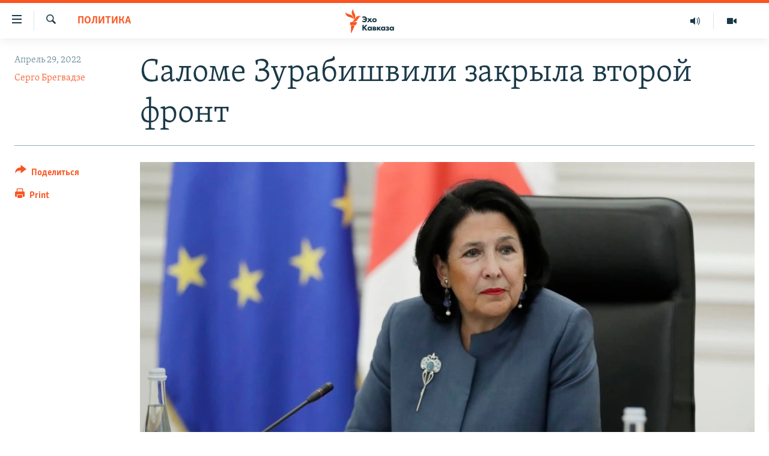

--- FILE ---
content_type: text/html; charset=utf-8
request_url: https://www.ekhokavkaza.com/a/31827413.html
body_size: 16046
content:

<!DOCTYPE html>
<html lang="ru" dir="ltr" class="no-js">
<head>
<link href="/Content/responsive/RFE/ru-GE/RFE-ru-GE.css?&amp;av=0.0.0.0&amp;cb=370" rel="stylesheet"/>
<script src="https://tags.ekhokavkaza.com/rferl-pangea/prod/utag.sync.js"></script> <script type='text/javascript' src='https://www.youtube.com/iframe_api' async></script>
<script type="text/javascript">
//a general 'js' detection, must be on top level in <head>, due to CSS performance
document.documentElement.className = "js";
var cacheBuster = "370";
var appBaseUrl = "/";
var imgEnhancerBreakpoints = [0, 144, 256, 408, 650, 1023, 1597];
var isLoggingEnabled = false;
var isPreviewPage = false;
var isLivePreviewPage = false;
if (!isPreviewPage) {
window.RFE = window.RFE || {};
window.RFE.cacheEnabledByParam = window.location.href.indexOf('nocache=1') === -1;
const url = new URL(window.location.href);
const params = new URLSearchParams(url.search);
// Remove the 'nocache' parameter
params.delete('nocache');
// Update the URL without the 'nocache' parameter
url.search = params.toString();
window.history.replaceState(null, '', url.toString());
} else {
window.addEventListener('load', function() {
const links = window.document.links;
for (let i = 0; i < links.length; i++) {
links[i].href = '#';
links[i].target = '_self';
}
})
}
var pwaEnabled = false;
var swCacheDisabled;
</script>
<meta charset="utf-8" />
<title>Саломе Зурабишвили закрыла второй фронт</title>
<meta name="description" content="&#171;Партия войны&#187; против &#171;русской партии&#187; – власть и оппозиция в Грузии обмениваются взаимными обвинениями. Президент Саломе Зурабишвили призвала стороны отказаться от подобной риторики, которая может пагубно сказаться на репутации государства.
Словосочетание &#171;Партия войны&#187; представители власти..." />
<meta name="keywords" content="Политика, Тбилиси" />
<meta name="viewport" content="width=device-width, initial-scale=1.0" />
<meta http-equiv="X-UA-Compatible" content="IE=edge" />
<meta name="robots" content="max-image-preview:large"><meta property="fb:pages" content="136623139697269" />
<link href="https://www.ekhokavkaza.com/a/31827413.html" rel="canonical" />
<meta name="apple-mobile-web-app-title" content="RFE/RL" />
<meta name="apple-mobile-web-app-status-bar-style" content="black" />
<meta name="apple-itunes-app" content="app-id=475986784, app-argument=//31827413.ltr" />
<meta content="Саломе Зурабишвили закрыла второй фронт" property="og:title" />
<meta content="«Партия войны» против «русской партии» – власть и оппозиция в Грузии обмениваются взаимными обвинениями. Президент Саломе Зурабишвили призвала стороны отказаться от подобной риторики, которая может пагубно сказаться на репутации государства.
Словосочетание «Партия войны» представители власти..." property="og:description" />
<meta content="article" property="og:type" />
<meta content="https://www.ekhokavkaza.com/a/31827413.html" property="og:url" />
<meta content="Эхо Кавказа" property="og:site_name" />
<meta content="https://www.facebook.com/ekhokavkaza" property="article:publisher" />
<meta content="https://gdb.rferl.org/035d0000-0aff-0242-6b1a-08da1ca0860b_cx0_cy17_cw0_w1200_h630.jpg" property="og:image" />
<meta content="1200" property="og:image:width" />
<meta content="630" property="og:image:height" />
<meta content="1577665332473510" property="fb:app_id" />
<meta content="Серго Брегвадзе" name="Author" />
<meta content="summary_large_image" name="twitter:card" />
<meta content="@ekhokavkaza" name="twitter:site" />
<meta content="https://gdb.rferl.org/035d0000-0aff-0242-6b1a-08da1ca0860b_cx0_cy17_cw0_w1200_h630.jpg" name="twitter:image" />
<meta content="Саломе Зурабишвили закрыла второй фронт" name="twitter:title" />
<meta content="«Партия войны» против «русской партии» – власть и оппозиция в Грузии обмениваются взаимными обвинениями. Президент Саломе Зурабишвили призвала стороны отказаться от подобной риторики, которая может пагубно сказаться на репутации государства.
Словосочетание «Партия войны» представители власти..." name="twitter:description" />
<link rel="amphtml" href="https://www.ekhokavkaza.com/amp/31827413.html" />
<script type="application/ld+json">{"articleSection":"Политика","isAccessibleForFree":true,"headline":"Саломе Зурабишвили закрыла второй фронт","inLanguage":"ru-GE","keywords":"Политика, Тбилиси","author":{"@type":"Person","url":"https://www.ekhokavkaza.com/author/серго-брегвадзе/umj_qr","description":"","image":{"@type":"ImageObject","url":"https://gdb.rferl.org/a7fbaca1-f91c-46fc-9473-ca8f28fedbb0.jpg"},"name":"Серго Брегвадзе"},"datePublished":"2022-04-29 15:16:58Z","dateModified":"2022-04-29 15:16:58Z","publisher":{"logo":{"width":512,"height":220,"@type":"ImageObject","url":"https://www.ekhokavkaza.com/Content/responsive/RFE/ru-GE/img/logo.png"},"@type":"NewsMediaOrganization","url":"https://www.ekhokavkaza.com","sameAs":["https://facebook.com/ekhokavkaza","https://twitter.com/ekhokavkaza","https://www.youtube.com/channel/UCFV9RoQ52yi6ls3_nIsYb-g","https://www.instagram.com/ekho_kavkaza/","https://t.me/ekho_kavkaza"],"name":"Эхо Кавказа","alternateName":""},"@context":"https://schema.org","@type":"NewsArticle","mainEntityOfPage":"https://www.ekhokavkaza.com/a/31827413.html","url":"https://www.ekhokavkaza.com/a/31827413.html","description":"«Партия войны» против «русской партии» – власть и оппозиция в Грузии обмениваются взаимными обвинениями. Президент Саломе Зурабишвили призвала стороны отказаться от подобной риторики, которая может пагубно сказаться на репутации государства.\r\n Словосочетание «Партия войны» представители власти...","image":{"width":1080,"height":608,"@type":"ImageObject","url":"https://gdb.rferl.org/035d0000-0aff-0242-6b1a-08da1ca0860b_cx0_cy17_cw0_w1080_h608.jpg"},"name":"Саломе Зурабишвили закрыла второй фронт"}</script>
<script src="/Scripts/responsive/infographics.b?v=dVbZ-Cza7s4UoO3BqYSZdbxQZVF4BOLP5EfYDs4kqEo1&amp;av=0.0.0.0&amp;cb=370"></script>
<script src="/Scripts/responsive/loader.b?v=Q26XNwrL6vJYKjqFQRDnx01Lk2pi1mRsuLEaVKMsvpA1&amp;av=0.0.0.0&amp;cb=370"></script>
<link rel="icon" type="image/svg+xml" href="/Content/responsive/RFE/img/webApp/favicon.svg" />
<link rel="alternate icon" href="/Content/responsive/RFE/img/webApp/favicon.ico" />
<link rel="mask-icon" color="#ea6903" href="/Content/responsive/RFE/img/webApp/favicon_safari.svg" />
<link rel="apple-touch-icon" sizes="152x152" href="/Content/responsive/RFE/img/webApp/ico-152x152.png" />
<link rel="apple-touch-icon" sizes="144x144" href="/Content/responsive/RFE/img/webApp/ico-144x144.png" />
<link rel="apple-touch-icon" sizes="114x114" href="/Content/responsive/RFE/img/webApp/ico-114x114.png" />
<link rel="apple-touch-icon" sizes="72x72" href="/Content/responsive/RFE/img/webApp/ico-72x72.png" />
<link rel="apple-touch-icon-precomposed" href="/Content/responsive/RFE/img/webApp/ico-57x57.png" />
<link rel="icon" sizes="192x192" href="/Content/responsive/RFE/img/webApp/ico-192x192.png" />
<link rel="icon" sizes="128x128" href="/Content/responsive/RFE/img/webApp/ico-128x128.png" />
<meta name="msapplication-TileColor" content="#ffffff" />
<meta name="msapplication-TileImage" content="/Content/responsive/RFE/img/webApp/ico-144x144.png" />
<link rel="preload" href="/Content/responsive/fonts/Skolar-Lt_Cyrl_v2.4.woff" type="font/woff" as="font" crossorigin="anonymous" />
<link rel="alternate" type="application/rss+xml" title="RFE/RL - Top Stories [RSS]" href="/api/" />
<link rel="sitemap" type="application/rss+xml" href="/sitemap.xml" />
</head>
<body class=" nav-no-loaded cc_theme pg-article print-lay-article js-category-to-nav nojs-images ">
<script type="text/javascript" >
var analyticsData = {url:"https://www.ekhokavkaza.com/a/31827413.html",property_id:"436",article_uid:"31827413",page_title:"Саломе Зурабишвили закрыла второй фронт",page_type:"article",content_type:"article",subcontent_type:"article",last_modified:"2022-04-29 15:16:58Z",pub_datetime:"2022-04-29 15:16:58Z",pub_year:"2022",pub_month:"04",pub_day:"29",pub_hour:"15",pub_weekday:"Friday",section:"политика",english_section:"politics",byline:"Серго Брегвадзе",categories:"politics,tbilisi",domain:"www.ekhokavkaza.com",language:"Russian",language_service:"Ekho Kavkaza",platform:"web",copied:"no",copied_article:"",copied_title:"",runs_js:"Yes",cms_release:"8.44.0.0.370",enviro_type:"prod",slug:"",entity:"RFE",short_language_service:"GEO",platform_short:"W",page_name:"Саломе Зурабишвили закрыла второй фронт"};
</script>
<noscript><iframe src="https://www.googletagmanager.com/ns.html?id=GTM-WXZBPZ" height="0" width="0" style="display:none;visibility:hidden"></iframe></noscript><script type="text/javascript" data-cookiecategory="analytics">
var gtmEventObject = Object.assign({}, analyticsData, {event: 'page_meta_ready'});window.dataLayer = window.dataLayer || [];window.dataLayer.push(gtmEventObject);
if (top.location === self.location) { //if not inside of an IFrame
var renderGtm = "true";
if (renderGtm === "true") {
(function(w,d,s,l,i){w[l]=w[l]||[];w[l].push({'gtm.start':new Date().getTime(),event:'gtm.js'});var f=d.getElementsByTagName(s)[0],j=d.createElement(s),dl=l!='dataLayer'?'&l='+l:'';j.async=true;j.src='//www.googletagmanager.com/gtm.js?id='+i+dl;f.parentNode.insertBefore(j,f);})(window,document,'script','dataLayer','GTM-WXZBPZ');
}
}
</script>
<!--Analytics tag js version start-->
<script type="text/javascript" data-cookiecategory="analytics">
var utag_data = Object.assign({}, analyticsData, {});
if(typeof(TealiumTagFrom)==='function' && typeof(TealiumTagSearchKeyword)==='function') {
var utag_from=TealiumTagFrom();var utag_searchKeyword=TealiumTagSearchKeyword();
if(utag_searchKeyword!=null && utag_searchKeyword!=='' && utag_data["search_keyword"]==null) utag_data["search_keyword"]=utag_searchKeyword;if(utag_from!=null && utag_from!=='') utag_data["from"]=TealiumTagFrom();}
if(window.top!== window.self&&utag_data.page_type==="snippet"){utag_data.page_type = 'iframe';}
try{if(window.top!==window.self&&window.self.location.hostname===window.top.location.hostname){utag_data.platform = 'self-embed';utag_data.platform_short = 'se';}}catch(e){if(window.top!==window.self&&window.self.location.search.includes("platformType=self-embed")){utag_data.platform = 'cross-promo';utag_data.platform_short = 'cp';}}
(function(a,b,c,d){ a="https://tags.ekhokavkaza.com/rferl-pangea/prod/utag.js"; b=document;c="script";d=b.createElement(c);d.src=a;d.type="text/java"+c;d.async=true; a=b.getElementsByTagName(c)[0];a.parentNode.insertBefore(d,a); })();
</script>
<!--Analytics tag js version end-->
<!-- Analytics tag management NoScript -->
<noscript>
<img style="position: absolute; border: none;" src="https://ssc.ekhokavkaza.com/b/ss/bbgprod,bbgentityrferl/1/G.4--NS/2059186402?pageName=rfe%3ageo%3aw%3aarticle%3a%d0%a1%d0%b0%d0%bb%d0%be%d0%bc%d0%b5%20%d0%97%d1%83%d1%80%d0%b0%d0%b1%d0%b8%d1%88%d0%b2%d0%b8%d0%bb%d0%b8%20%d0%b7%d0%b0%d0%ba%d1%80%d1%8b%d0%bb%d0%b0%20%d0%b2%d1%82%d0%be%d1%80%d0%be%d0%b9%20%d1%84%d1%80%d0%be%d0%bd%d1%82&amp;c6=%d0%a1%d0%b0%d0%bb%d0%be%d0%bc%d0%b5%20%d0%97%d1%83%d1%80%d0%b0%d0%b1%d0%b8%d1%88%d0%b2%d0%b8%d0%bb%d0%b8%20%d0%b7%d0%b0%d0%ba%d1%80%d1%8b%d0%bb%d0%b0%20%d0%b2%d1%82%d0%be%d1%80%d0%be%d0%b9%20%d1%84%d1%80%d0%be%d0%bd%d1%82&amp;v36=8.44.0.0.370&amp;v6=D=c6&amp;g=https%3a%2f%2fwww.ekhokavkaza.com%2fa%2f31827413.html&amp;c1=D=g&amp;v1=D=g&amp;events=event1,event52&amp;c16=ekho%20kavkaza&amp;v16=D=c16&amp;c5=politics&amp;v5=D=c5&amp;ch=%d0%9f%d0%be%d0%bb%d0%b8%d1%82%d0%b8%d0%ba%d0%b0&amp;c15=russian&amp;v15=D=c15&amp;c4=article&amp;v4=D=c4&amp;c14=31827413&amp;v14=D=c14&amp;v20=no&amp;c17=web&amp;v17=D=c17&amp;mcorgid=518abc7455e462b97f000101%40adobeorg&amp;server=www.ekhokavkaza.com&amp;pageType=D=c4&amp;ns=bbg&amp;v29=D=server&amp;v25=rfe&amp;v30=436&amp;v105=D=User-Agent " alt="analytics" width="1" height="1" /></noscript>
<!-- End of Analytics tag management NoScript -->
<!--*** Accessibility links - For ScreenReaders only ***-->
<section>
<div class="sr-only">
<h2>Accessibility links</h2>
<ul>
<li><a href="#content" data-disable-smooth-scroll="1">Вернуться к основному содержанию</a></li>
<li><a href="#navigation" data-disable-smooth-scroll="1">Вернутся к главной навигации</a></li>
<li><a href="#txtHeaderSearch" data-disable-smooth-scroll="1">Вернутся к поиску</a></li>
</ul>
</div>
</section>
<div dir="ltr">
<div id="page">
<aside>
<div class="c-lightbox overlay-modal">
<div class="c-lightbox__intro">
<h2 class="c-lightbox__intro-title"></h2>
<button class="btn btn--rounded c-lightbox__btn c-lightbox__intro-next" title="Следующий">
<span class="ico ico--rounded ico-chevron-forward"></span>
<span class="sr-only">Следующий</span>
</button>
</div>
<div class="c-lightbox__nav">
<button class="btn btn--rounded c-lightbox__btn c-lightbox__btn--close" title="Закрыть">
<span class="ico ico--rounded ico-close"></span>
<span class="sr-only">Закрыть</span>
</button>
<button class="btn btn--rounded c-lightbox__btn c-lightbox__btn--prev" title="Предыдущий">
<span class="ico ico--rounded ico-chevron-backward"></span>
<span class="sr-only">Предыдущий</span>
</button>
<button class="btn btn--rounded c-lightbox__btn c-lightbox__btn--next" title="Следующий">
<span class="ico ico--rounded ico-chevron-forward"></span>
<span class="sr-only">Следующий</span>
</button>
</div>
<div class="c-lightbox__content-wrap">
<figure class="c-lightbox__content">
<span class="c-spinner c-spinner--lightbox">
<img src="/Content/responsive/img/player-spinner.png"
alt="please wait"
title="please wait" />
</span>
<div class="c-lightbox__img">
<div class="thumb">
<img src="" alt="" />
</div>
</div>
<figcaption>
<div class="c-lightbox__info c-lightbox__info--foot">
<span class="c-lightbox__counter"></span>
<span class="caption c-lightbox__caption"></span>
</div>
</figcaption>
</figure>
</div>
<div class="hidden">
<div class="content-advisory__box content-advisory__box--lightbox">
<span class="content-advisory__box-text">This image contains sensitive content which some people may find offensive or disturbing.</span>
<button class="btn btn--transparent content-advisory__box-btn m-t-md" value="text" type="button">
<span class="btn__text">
Click to reveal
</span>
</button>
</div>
</div>
</div>
<div class="print-dialogue">
<div class="container">
<h3 class="print-dialogue__title section-head">Print Options:</h3>
<div class="print-dialogue__opts">
<ul class="print-dialogue__opt-group">
<li class="form__group form__group--checkbox">
<input class="form__check " id="checkboxImages" name="checkboxImages" type="checkbox" checked="checked" />
<label for="checkboxImages" class="form__label m-t-md">Images</label>
</li>
<li class="form__group form__group--checkbox">
<input class="form__check " id="checkboxMultimedia" name="checkboxMultimedia" type="checkbox" checked="checked" />
<label for="checkboxMultimedia" class="form__label m-t-md">Multimedia</label>
</li>
</ul>
<ul class="print-dialogue__opt-group">
<li class="form__group form__group--checkbox">
<input class="form__check " id="checkboxEmbedded" name="checkboxEmbedded" type="checkbox" checked="checked" />
<label for="checkboxEmbedded" class="form__label m-t-md">Embedded Content</label>
</li>
<li class="hidden">
<input class="form__check " id="checkboxComments" name="checkboxComments" type="checkbox" />
<label for="checkboxComments" class="form__label m-t-md"> Comments</label>
</li>
</ul>
</div>
<div class="print-dialogue__buttons">
<button class="btn btn--secondary close-button" type="button" title="Cancel">
<span class="btn__text ">Cancel</span>
</button>
<button class="btn btn-cust-print m-l-sm" type="button" title="Print">
<span class="btn__text ">Print</span>
</button>
</div>
</div>
</div>
<div class="ctc-message pos-fix">
<div class="ctc-message__inner">Link has been copied to clipboard</div>
</div>
</aside>
<div class="hdr-20 hdr-20--big">
<div class="hdr-20__inner">
<div class="hdr-20__max pos-rel">
<div class="hdr-20__side hdr-20__side--primary d-flex">
<label data-for="main-menu-ctrl" data-switcher-trigger="true" data-switch-target="main-menu-ctrl" class="burger hdr-trigger pos-rel trans-trigger" data-trans-evt="click" data-trans-id="menu">
<span class="ico ico-close hdr-trigger__ico hdr-trigger__ico--close burger__ico burger__ico--close"></span>
<span class="ico ico-menu hdr-trigger__ico hdr-trigger__ico--open burger__ico burger__ico--open"></span>
</label>
<div class="menu-pnl pos-fix trans-target" data-switch-target="main-menu-ctrl" data-trans-id="menu">
<div class="menu-pnl__inner">
<nav class="main-nav menu-pnl__item menu-pnl__item--first">
<ul class="main-nav__list accordeon" data-analytics-tales="false" data-promo-name="link" data-location-name="nav,secnav">
<li class="main-nav__item">
<a class="main-nav__item-name main-nav__item-name--link" href="/z/2759" title="Новости" data-item-name="news" >Новости</a>
</li>
<li class="main-nav__item">
<a class="main-nav__item-name main-nav__item-name--link" href="/z/3207" title="Тбилиси" data-item-name="Tbilisi" >Тбилиси</a>
</li>
<li class="main-nav__item">
<a class="main-nav__item-name main-nav__item-name--link" href="/z/3211" title="Сухуми" data-item-name="Sukhumi" >Сухуми</a>
</li>
<li class="main-nav__item">
<a class="main-nav__item-name main-nav__item-name--link" href="/z/3212" title="Цхинвали" data-item-name="Tshkinvali" >Цхинвали</a>
</li>
<li class="main-nav__item accordeon__item" data-switch-target="menu-item-702">
<label class="main-nav__item-name main-nav__item-name--label accordeon__control-label" data-switcher-trigger="true" data-for="menu-item-702">
Весь Кавказ
<span class="ico ico-chevron-down main-nav__chev"></span>
</label>
<div class="main-nav__sub-list">
<a class="main-nav__item-name main-nav__item-name--link main-nav__item-name--sub" href="/z/3479" title="Северный Кавказ" data-item-name="north_caucasus" >Северный Кавказ</a>
<a class="main-nav__item-name main-nav__item-name--link main-nav__item-name--sub" href="/z/3709" title="Армения" data-item-name="armenia" >Армения</a>
<a class="main-nav__item-name main-nav__item-name--link main-nav__item-name--sub" href="/z/3710" title="Азербайджан" data-item-name="azerbaijan" >Азербайджан</a>
</div>
</li>
<li class="main-nav__item accordeon__item" data-switch-target="menu-item-1152">
<label class="main-nav__item-name main-nav__item-name--label accordeon__control-label" data-switcher-trigger="true" data-for="menu-item-1152">
Темы
<span class="ico ico-chevron-down main-nav__chev"></span>
</label>
<div class="main-nav__sub-list">
<a class="main-nav__item-name main-nav__item-name--link main-nav__item-name--sub" href="/z/2760" title="Политика" data-item-name="politics" >Политика</a>
<a class="main-nav__item-name main-nav__item-name--link main-nav__item-name--sub" href="/z/2763" title="Экономика" data-item-name="economics" >Экономика</a>
<a class="main-nav__item-name main-nav__item-name--link main-nav__item-name--sub" href="/z/2766" title="Общество" data-item-name="society" >Общество</a>
<a class="main-nav__item-name main-nav__item-name--link main-nav__item-name--sub" href="/z/2769" title="Культура" data-item-name="culture" >Культура</a>
<a class="main-nav__item-name main-nav__item-name--link main-nav__item-name--sub" href="/z/3312" title="Спорт" data-item-name="sports" >Спорт</a>
<a class="main-nav__item-name main-nav__item-name--link main-nav__item-name--sub" href="/z/2780" title="Мир" data-item-name="world" >Мир</a>
</div>
</li>
<li class="main-nav__item accordeon__item" data-switch-target="menu-item-701">
<label class="main-nav__item-name main-nav__item-name--label accordeon__control-label" data-switcher-trigger="true" data-for="menu-item-701">
Рубрики
<span class="ico ico-chevron-down main-nav__chev"></span>
</label>
<div class="main-nav__sub-list">
<a class="main-nav__item-name main-nav__item-name--link main-nav__item-name--sub" href="/z/2746" title="Некруглый стол" data-item-name="roundtable_discussion" >Некруглый стол</a>
<a class="main-nav__item-name main-nav__item-name--link main-nav__item-name--sub" href="/z/2752" title="Гость недели" data-item-name="interview_of_the_week" >Гость недели</a>
<a class="main-nav__item-name main-nav__item-name--link main-nav__item-name--sub" href="/z/2739" title="Позиция" data-item-name="experts_commenting" >Позиция</a>
<a class="main-nav__item-name main-nav__item-name--link main-nav__item-name--sub" href="/z/3240" title="Блоги" data-item-name="blogs" >Блоги</a>
<a class="main-nav__item-name main-nav__item-name--link main-nav__item-name--sub" href="/z/2738" title="Голоса" data-item-name="vox_pop" >Голоса</a>
<a class="main-nav__item-name main-nav__item-name--link main-nav__item-name--sub" href="/z/2772" title="Читаем прессу" data-item-name="press" >Читаем прессу</a>
</div>
</li>
<li class="main-nav__item accordeon__item" data-switch-target="menu-item-700">
<label class="main-nav__item-name main-nav__item-name--label accordeon__control-label" data-switcher-trigger="true" data-for="menu-item-700">
Мультимедиа
<span class="ico ico-chevron-down main-nav__chev"></span>
</label>
<div class="main-nav__sub-list">
<a class="main-nav__item-name main-nav__item-name--link main-nav__item-name--sub" href="/z/3706" title="Видео" data-item-name="ekho_kavkaza_video" >Видео</a>
<a class="main-nav__item-name main-nav__item-name--link main-nav__item-name--sub" href="/z/15785" title="Фото" data-item-name="foto_ekho" >Фото</a>
</div>
</li>
<li class="main-nav__item accordeon__item" data-switch-target="menu-item-3452">
<label class="main-nav__item-name main-nav__item-name--label accordeon__control-label" data-switcher-trigger="true" data-for="menu-item-3452">
Аудио
<span class="ico ico-chevron-down main-nav__chev"></span>
</label>
<div class="main-nav__sub-list">
<a class="main-nav__item-name main-nav__item-name--link main-nav__item-name--sub" href="/p/10070.html" title="Подкасты" data-item-name="Podcast studio" >Подкасты</a>
<a class="main-nav__item-name main-nav__item-name--link main-nav__item-name--sub" href="/z/2737" title="Архив радиопрограммы" data-item-name="radioprograms" >Архив радиопрограммы</a>
</div>
</li>
</ul>
</nav>
<div class="menu-pnl__item menu-pnl__item--social">
<h5 class="menu-pnl__sub-head">Присоединяйтесь!</h5>
<a href="https://facebook.com/ekhokavkaza" title="Мы в Facebook" data-analytics-text="follow_on_facebook" class="btn btn--rounded btn--social-inverted menu-pnl__btn js-social-btn btn-facebook" target="_blank" rel="noopener">
<span class="ico ico-facebook-alt ico--rounded"></span>
</a>
<a href="https://twitter.com/ekhokavkaza" title="Мы в Twitter" data-analytics-text="follow_on_twitter" class="btn btn--rounded btn--social-inverted menu-pnl__btn js-social-btn btn-twitter" target="_blank" rel="noopener">
<span class="ico ico-twitter ico--rounded"></span>
</a>
<a href="https://www.youtube.com/channel/UCFV9RoQ52yi6ls3_nIsYb-g" title="Присоединяйтесь в Youtube" data-analytics-text="follow_on_youtube" class="btn btn--rounded btn--social-inverted menu-pnl__btn js-social-btn btn-youtube" target="_blank" rel="noopener">
<span class="ico ico-youtube ico--rounded"></span>
</a>
<a href="https://www.instagram.com/ekho_kavkaza/" title="Подписаться в Instagram" data-analytics-text="follow_on_instagram" class="btn btn--rounded btn--social-inverted menu-pnl__btn js-social-btn btn-instagram" target="_blank" rel="noopener">
<span class="ico ico-instagram ico--rounded"></span>
</a>
<a href="https://t.me/ekho_kavkaza" title="Мы в Telegram" data-analytics-text="follow_on_telegram" class="btn btn--rounded btn--social-inverted menu-pnl__btn js-social-btn btn-telegram" target="_blank" rel="noopener">
<span class="ico ico-telegram ico--rounded"></span>
</a>
</div>
<div class="menu-pnl__item">
<a href="/navigation/allsites" class="menu-pnl__item-link">
<span class="ico ico-languages "></span>
Все сайты РСЕ/РС
</a>
</div>
</div>
</div>
<label data-for="top-search-ctrl" data-switcher-trigger="true" data-switch-target="top-search-ctrl" class="top-srch-trigger hdr-trigger">
<span class="ico ico-close hdr-trigger__ico hdr-trigger__ico--close top-srch-trigger__ico top-srch-trigger__ico--close"></span>
<span class="ico ico-search hdr-trigger__ico hdr-trigger__ico--open top-srch-trigger__ico top-srch-trigger__ico--open"></span>
</label>
<div class="srch-top srch-top--in-header" data-switch-target="top-search-ctrl">
<div class="container">
<form action="/s" class="srch-top__form srch-top__form--in-header" id="form-topSearchHeader" method="get" role="search"><label for="txtHeaderSearch" class="sr-only">Искать</label>
<input type="text" id="txtHeaderSearch" name="k" placeholder="искать текст ..." accesskey="s" value="" class="srch-top__input analyticstag-event" onkeydown="if (event.keyCode === 13) { FireAnalyticsTagEventOnSearch('search', $dom.get('#txtHeaderSearch')[0].value) }" />
<button title="Искать" type="submit" class="btn btn--top-srch analyticstag-event" onclick="FireAnalyticsTagEventOnSearch('search', $dom.get('#txtHeaderSearch')[0].value) ">
<span class="ico ico-search"></span>
</button></form>
</div>
</div>
<a href="/" class="main-logo-link">
<img src="/Content/responsive/RFE/ru-GE/img/logo-compact.svg" class="main-logo main-logo--comp" alt="site logo">
<img src="/Content/responsive/RFE/ru-GE/img/logo.svg" class="main-logo main-logo--big" alt="site logo">
</a>
</div>
<div class="hdr-20__side hdr-20__side--secondary d-flex">
<a href="/z/3706" title="Видео" class="hdr-20__secondary-item" data-item-name="video">
<span class="ico ico-video hdr-20__secondary-icon"></span>
</a>
<a href="https://www.ekhokavkaza.com/all-audio" title="Радио" class="hdr-20__secondary-item" data-item-name="audio">
<span class="ico ico-audio hdr-20__secondary-icon"></span>
</a>
<a href="/s" title="Искать" class="hdr-20__secondary-item hdr-20__secondary-item--search" data-item-name="search">
<span class="ico ico-search hdr-20__secondary-icon hdr-20__secondary-icon--search"></span>
</a>
<div class="srch-bottom">
<form action="/s" class="srch-bottom__form d-flex" id="form-bottomSearch" method="get" role="search"><label for="txtSearch" class="sr-only">Искать</label>
<input type="search" id="txtSearch" name="k" placeholder="искать текст ..." accesskey="s" value="" class="srch-bottom__input analyticstag-event" onkeydown="if (event.keyCode === 13) { FireAnalyticsTagEventOnSearch('search', $dom.get('#txtSearch')[0].value) }" />
<button title="Искать" type="submit" class="btn btn--bottom-srch analyticstag-event" onclick="FireAnalyticsTagEventOnSearch('search', $dom.get('#txtSearch')[0].value) ">
<span class="ico ico-search"></span>
</button></form>
</div>
</div>
<img src="/Content/responsive/RFE/ru-GE/img/logo-print.gif" class="logo-print" alt="site logo">
<img src="/Content/responsive/RFE/ru-GE/img/logo-print_color.png" class="logo-print logo-print--color" alt="site logo">
</div>
</div>
</div>
<script>
if (document.body.className.indexOf('pg-home') > -1) {
var nav2In = document.querySelector('.hdr-20__inner');
var nav2Sec = document.querySelector('.hdr-20__side--secondary');
var secStyle = window.getComputedStyle(nav2Sec);
if (nav2In && window.pageYOffset < 150 && secStyle['position'] !== 'fixed') {
nav2In.classList.add('hdr-20__inner--big')
}
}
</script>
<div class="c-hlights c-hlights--breaking c-hlights--no-item" data-hlight-display="mobile,desktop">
<div class="c-hlights__wrap container p-0">
<div class="c-hlights__nav">
<a role="button" href="#" title="Предыдущий">
<span class="ico ico-chevron-backward m-0"></span>
<span class="sr-only">Предыдущий</span>
</a>
<a role="button" href="#" title="Следующий">
<span class="ico ico-chevron-forward m-0"></span>
<span class="sr-only">Следующий</span>
</a>
</div>
<span class="c-hlights__label">
<span class="">Breaking News</span>
<span class="switcher-trigger">
<label data-for="more-less-1" data-switcher-trigger="true" class="switcher-trigger__label switcher-trigger__label--more p-b-0" title="Показать больше">
<span class="ico ico-chevron-down"></span>
</label>
<label data-for="more-less-1" data-switcher-trigger="true" class="switcher-trigger__label switcher-trigger__label--less p-b-0" title="Свернуть">
<span class="ico ico-chevron-up"></span>
</label>
</span>
</span>
<ul class="c-hlights__items switcher-target" data-switch-target="more-less-1">
</ul>
</div>
</div> <div id="content">
<main class="container">
<div class="hdr-container">
<div class="row">
<div class="col-category col-xs-12 col-md-2 pull-left"> <div class="category js-category">
<a class="" href="/z/2760">Политика</a> </div>
</div><div class="col-title col-xs-12 col-md-10 pull-right"> <h1 class="title pg-title">
Саломе Зурабишвили закрыла второй фронт
</h1>
</div><div class="col-publishing-details col-xs-12 col-sm-12 col-md-2 pull-left"> <div class="publishing-details ">
<div class="published">
<span class="date" >
<time pubdate="pubdate" datetime="2022-04-29T19:16:58+04:00">
Апрель 29, 2022
</time>
</span>
</div>
<div class="links">
<ul class="links__list links__list--column">
<li class="links__item">
<a class="links__item-link" href="/author/серго-брегвадзе/umj_qr" title="Серго Брегвадзе">Серго Брегвадзе</a>
</li>
</ul>
</div>
</div>
</div><div class="col-lg-12 separator"> <div class="separator">
<hr class="title-line" />
</div>
</div><div class="col-multimedia col-xs-12 col-md-10 pull-right"> <div class="cover-media">
<figure class="media-image js-media-expand">
<div class="img-wrap">
<div class="thumb thumb16_9">
<img src="https://gdb.rferl.org/035d0000-0aff-0242-6b1a-08da1ca0860b_cx0_cy17_cw0_w250_r1_s.jpg" alt="Саломе Зурабишвили" />
</div>
</div>
<figcaption>
<span class="caption">Саломе Зурабишвили</span>
</figcaption>
</figure>
</div>
</div><div class="col-xs-12 col-md-2 pull-left article-share pos-rel"> <div class="share--box">
<div class="sticky-share-container" style="display:none">
<div class="container">
<a href="https://www.ekhokavkaza.com" id="logo-sticky-share">&nbsp;</a>
<div class="pg-title pg-title--sticky-share">
Саломе Зурабишвили закрыла второй фронт
</div>
<div class="sticked-nav-actions">
<!--This part is for sticky navigation display-->
<p class="buttons link-content-sharing p-0 ">
<button class="btn btn--link btn-content-sharing p-t-0 " id="btnContentSharing" value="text" role="Button" type="" title="поделиться в других соцсетях">
<span class="ico ico-share ico--l"></span>
<span class="btn__text ">
Поделиться
</span>
</button>
</p>
<aside class="content-sharing js-content-sharing js-content-sharing--apply-sticky content-sharing--sticky"
role="complementary"
data-share-url="https://www.ekhokavkaza.com/a/31827413.html" data-share-title="Саломе Зурабишвили закрыла второй фронт" data-share-text="">
<div class="content-sharing__popover">
<h6 class="content-sharing__title">Поделиться</h6>
<button href="#close" id="btnCloseSharing" class="btn btn--text-like content-sharing__close-btn">
<span class="ico ico-close ico--l"></span>
</button>
<ul class="content-sharing__list">
<li class="content-sharing__item">
<div class="ctc ">
<input type="text" class="ctc__input" readonly="readonly">
<a href="" js-href="https://www.ekhokavkaza.com/a/31827413.html" class="content-sharing__link ctc__button">
<span class="ico ico-copy-link ico--rounded ico--s"></span>
<span class="content-sharing__link-text">копировать ссылку</span>
</a>
</div>
</li>
<li class="content-sharing__item">
<a href="https://facebook.com/sharer.php?u=https%3a%2f%2fwww.ekhokavkaza.com%2fa%2f31827413.html"
data-analytics-text="share_on_facebook"
title="Facebook" target="_blank"
class="content-sharing__link js-social-btn">
<span class="ico ico-facebook ico--rounded ico--s"></span>
<span class="content-sharing__link-text">Facebook</span>
</a>
</li>
<li class="content-sharing__item">
<a href="https://twitter.com/share?url=https%3a%2f%2fwww.ekhokavkaza.com%2fa%2f31827413.html&amp;text=%d0%a1%d0%b0%d0%bb%d0%be%d0%bc%d0%b5+%d0%97%d1%83%d1%80%d0%b0%d0%b1%d0%b8%d1%88%d0%b2%d0%b8%d0%bb%d0%b8+%d0%b7%d0%b0%d0%ba%d1%80%d1%8b%d0%bb%d0%b0+%d0%b2%d1%82%d0%be%d1%80%d0%be%d0%b9+%d1%84%d1%80%d0%be%d0%bd%d1%82"
data-analytics-text="share_on_twitter"
title="X (Twitter)" target="_blank"
class="content-sharing__link js-social-btn">
<span class="ico ico-twitter ico--rounded ico--s"></span>
<span class="content-sharing__link-text">X (Twitter)</span>
</a>
</li>
<li class="content-sharing__item">
<a href="https://telegram.me/share/url?url=https%3a%2f%2fwww.ekhokavkaza.com%2fa%2f31827413.html"
data-analytics-text="share_on_telegram"
title="Telegram" target="_blank"
class="content-sharing__link js-social-btn">
<span class="ico ico-telegram ico--rounded ico--s"></span>
<span class="content-sharing__link-text">Telegram</span>
</a>
</li>
<li class="content-sharing__item visible-xs-inline-block visible-sm-inline-block">
<a href="whatsapp://send?text=https%3a%2f%2fwww.ekhokavkaza.com%2fa%2f31827413.html"
data-analytics-text="share_on_whatsapp"
title="WhatsApp" target="_blank"
class="content-sharing__link js-social-btn">
<span class="ico ico-whatsapp ico--rounded ico--s"></span>
<span class="content-sharing__link-text">WhatsApp</span>
</a>
</li>
<li class="content-sharing__item visible-md-inline-block visible-lg-inline-block">
<a href="https://web.whatsapp.com/send?text=https%3a%2f%2fwww.ekhokavkaza.com%2fa%2f31827413.html"
data-analytics-text="share_on_whatsapp_desktop"
title="WhatsApp" target="_blank"
class="content-sharing__link js-social-btn">
<span class="ico ico-whatsapp ico--rounded ico--s"></span>
<span class="content-sharing__link-text">WhatsApp</span>
</a>
</li>
<li class="content-sharing__item">
<a href="mailto:?body=https%3a%2f%2fwww.ekhokavkaza.com%2fa%2f31827413.html&amp;subject=Саломе Зурабишвили закрыла второй фронт"
title="Email"
class="content-sharing__link ">
<span class="ico ico-email ico--rounded ico--s"></span>
<span class="content-sharing__link-text">Email</span>
</a>
</li>
</ul>
</div>
</aside>
</div>
</div>
</div>
<div class="links">
<p class="buttons link-content-sharing p-0 ">
<button class="btn btn--link btn-content-sharing p-t-0 " id="btnContentSharing" value="text" role="Button" type="" title="поделиться в других соцсетях">
<span class="ico ico-share ico--l"></span>
<span class="btn__text ">
Поделиться
</span>
</button>
</p>
<aside class="content-sharing js-content-sharing " role="complementary"
data-share-url="https://www.ekhokavkaza.com/a/31827413.html" data-share-title="Саломе Зурабишвили закрыла второй фронт" data-share-text="">
<div class="content-sharing__popover">
<h6 class="content-sharing__title">Поделиться</h6>
<button href="#close" id="btnCloseSharing" class="btn btn--text-like content-sharing__close-btn">
<span class="ico ico-close ico--l"></span>
</button>
<ul class="content-sharing__list">
<li class="content-sharing__item">
<div class="ctc ">
<input type="text" class="ctc__input" readonly="readonly">
<a href="" js-href="https://www.ekhokavkaza.com/a/31827413.html" class="content-sharing__link ctc__button">
<span class="ico ico-copy-link ico--rounded ico--l"></span>
<span class="content-sharing__link-text">копировать ссылку</span>
</a>
</div>
</li>
<li class="content-sharing__item">
<a href="https://facebook.com/sharer.php?u=https%3a%2f%2fwww.ekhokavkaza.com%2fa%2f31827413.html"
data-analytics-text="share_on_facebook"
title="Facebook" target="_blank"
class="content-sharing__link js-social-btn">
<span class="ico ico-facebook ico--rounded ico--l"></span>
<span class="content-sharing__link-text">Facebook</span>
</a>
</li>
<li class="content-sharing__item">
<a href="https://twitter.com/share?url=https%3a%2f%2fwww.ekhokavkaza.com%2fa%2f31827413.html&amp;text=%d0%a1%d0%b0%d0%bb%d0%be%d0%bc%d0%b5+%d0%97%d1%83%d1%80%d0%b0%d0%b1%d0%b8%d1%88%d0%b2%d0%b8%d0%bb%d0%b8+%d0%b7%d0%b0%d0%ba%d1%80%d1%8b%d0%bb%d0%b0+%d0%b2%d1%82%d0%be%d1%80%d0%be%d0%b9+%d1%84%d1%80%d0%be%d0%bd%d1%82"
data-analytics-text="share_on_twitter"
title="X (Twitter)" target="_blank"
class="content-sharing__link js-social-btn">
<span class="ico ico-twitter ico--rounded ico--l"></span>
<span class="content-sharing__link-text">X (Twitter)</span>
</a>
</li>
<li class="content-sharing__item">
<a href="https://telegram.me/share/url?url=https%3a%2f%2fwww.ekhokavkaza.com%2fa%2f31827413.html"
data-analytics-text="share_on_telegram"
title="Telegram" target="_blank"
class="content-sharing__link js-social-btn">
<span class="ico ico-telegram ico--rounded ico--l"></span>
<span class="content-sharing__link-text">Telegram</span>
</a>
</li>
<li class="content-sharing__item visible-xs-inline-block visible-sm-inline-block">
<a href="whatsapp://send?text=https%3a%2f%2fwww.ekhokavkaza.com%2fa%2f31827413.html"
data-analytics-text="share_on_whatsapp"
title="WhatsApp" target="_blank"
class="content-sharing__link js-social-btn">
<span class="ico ico-whatsapp ico--rounded ico--l"></span>
<span class="content-sharing__link-text">WhatsApp</span>
</a>
</li>
<li class="content-sharing__item visible-md-inline-block visible-lg-inline-block">
<a href="https://web.whatsapp.com/send?text=https%3a%2f%2fwww.ekhokavkaza.com%2fa%2f31827413.html"
data-analytics-text="share_on_whatsapp_desktop"
title="WhatsApp" target="_blank"
class="content-sharing__link js-social-btn">
<span class="ico ico-whatsapp ico--rounded ico--l"></span>
<span class="content-sharing__link-text">WhatsApp</span>
</a>
</li>
<li class="content-sharing__item">
<a href="mailto:?body=https%3a%2f%2fwww.ekhokavkaza.com%2fa%2f31827413.html&amp;subject=Саломе Зурабишвили закрыла второй фронт"
title="Email"
class="content-sharing__link ">
<span class="ico ico-email ico--rounded ico--l"></span>
<span class="content-sharing__link-text">Email</span>
</a>
</li>
</ul>
</div>
</aside>
<p class="link-print visible-md visible-lg buttons p-0">
<button class="btn btn--link btn-print p-t-0" onclick="if (typeof FireAnalyticsTagEvent === 'function') {FireAnalyticsTagEvent({ on_page_event: 'print_story' });}return false" title="(CTRL+P)">
<span class="ico ico-print"></span>
<span class="btn__text">Print</span>
</button>
</p>
</div>
</div>
</div>
</div>
</div>
<div class="body-container">
<div class="row">
<div class="col-xs-12 col-sm-12 col-md-10 col-lg-10 pull-right">
<div class="row">
<div class="col-xs-12 col-sm-12 col-md-8 col-lg-8 pull-left bottom-offset content-offset">
<div id="article-content" class="content-floated-wrap fb-quotable">
<div class="wsw">
<p><strong>«Партия войны» против «русской партии» – власть и оппозиция в Грузии обмениваются взаимными обвинениями. Президент Саломе Зурабишвили призвала стороны отказаться от подобной риторики, которая может пагубно сказаться на репутации государства.</strong></p>
<p>Словосочетание «Партия войны» представители власти начали употреблять в отношении своих оппонентов несколько недель назад. Особенно часто это определение используют председатель «Грузинской мечты» и премьер-министр, которые «записывают» в члены этой самой «партии войны» всех, кто высказывает хоть малейшее неодобрение каким-либо действиям власти. Так в ее ряды вчера «попала» и омбудсмен Грузии Нино Ломджария из-за своего <strong><a class="wsw__a" href="https://www.ekhokavkaza.com/a/31825704.html" target="_blank">доклада Народного защитника </a></strong>о состоянии здоровья экс-президента Михаила Саакашвили. В документе сказано, что в тюрьме заключенный не получает должной медицинской помощи и его лечение невозможно в таких условиях. Ираклий Кобахидзе заявил по этому поводу, что «всеми, кто требует отпустить Саакашвили, управляет лишь одна цель – ввязать Грузию в военный конфликт». Авторы подобных заявлений, по мнению президента Саломе Зурабишвили, не беспокоятся о репутации государства.</p>
<p><strong>Саломе Зурабишвили</strong> в <strong><a class="wsw__a" href="https://www.ekhokavkaza.com/a/31825756.html" target="_blank">ходе визита в США </a></strong>так прокомментировала подобные утверждения:</p><div class="wsw__embed">
<figure class="media-image js-media-expand">
<div class="img-wrap">
<div class="thumb">
<img alt="" src="https://gdb.rferl.org/02a30000-0aff-0242-a295-08da29b28e34_w250_r1_s.png" />
</div>
</div>
</figure>
</div>
<p><strong>«Недопустимы разговоры о какой-то «партии войны» в Грузии. Для меня таковой не существует, в Грузии нет никого, кто бы поддерживал войну. Я хочу лично встать на защиту Народного защитника. Это очень важный институт, особенно в условиях, когда мы заполняем опросник Евросоюза. Нельзя выдвигать подобные обвинения».</strong></p><div data-owner-ct="Article" data-inline="False">
<div class="media-block also-read" >
<a href="/a/31797621.html" target="_self" title="У Евросоюза много вопросов к Грузии" class="img-wrap img-wrap--size-3 also-read__img">
<span class="thumb thumb16_9">
<noscript class="nojs-img">
<img src="https://gdb.rferl.org/051e0000-0aff-0242-b59a-08da1ba6fd61_w100_r1.jpg" alt="Еврокомиссар по вопросам расширения и политике соседства Оливер Вархеи передал главе МИД Грузии Илье Дарчиашвили опросник для начала переговоров по вступлению в ЕС">
</noscript>
<img data-src="https://gdb.rferl.org/051e0000-0aff-0242-b59a-08da1ba6fd61_w100_r1.jpg" alt="Еврокомиссар по вопросам расширения и политике соседства Оливер Вархеи передал главе МИД Грузии Илье Дарчиашвили опросник для начала переговоров по вступлению в ЕС" />
</span>
</a>
<div class="media-block__content also-read__body also-read__body--h">
<a href="/a/31797621.html" target="_self" title="У Евросоюза много вопросов к Грузии">
<span class="also-read__text--label">
Читайте также
</span>
<h4 class="media-block__title media-block__title--size-3 also-read__text p-0">
У Евросоюза много вопросов к Грузии
</h4>
</a>
</div>
</div>
</div>
<p>Кстати, вчера председатель «Грузинской мечты» <strong>Ираклий Кобахидзе</strong> наконец объяснил журналистам, как появился этот термин:</p><div class="wsw__embed">
<figure class="media-image js-media-expand">
<div class="img-wrap">
<div class="thumb">
<img alt="" src="https://gdb.rferl.org/627f65af-f79b-4c31-8a6b-af96e14b7095_cx0_cy8_cw100_w250_r1_s.jpg" />
</div>
</div>
</figure>
</div>
<p><strong>«Саакашвили в первую очередь приехал для того, чтобы усугубить ситуацию перед выборами. Главная цель этого, естественно, состояла в захвате власти, о чем мы неоднократно заявляли. После захвата Саакашвили, который бы взял власть в свои руки, вместе со своими партнерами Гахария и членами «Лело» должен был подключиться к войне от имени Грузии. Это были наши логические заключения, и, конечно, мы опираемся на определенную информацию – это был запланированный сценарий, который «партии войны» не удалось осуществить. Саакашвили не смог завершить задуманное в 2008-м, завел российские танки только в Гори и Сенаки. На этот раз он хотел постараться, чтобы мы увидели эти танки и в Тбилиси».</strong></p><div data-owner-ct="Article" data-inline="False">
<div class="media-block also-read" >
<a href="/a/31801977.html" target="_self" title="За здоровье спикера, или У каждого свой Киев" class="img-wrap img-wrap--size-3 also-read__img">
<span class="thumb thumb16_9">
<noscript class="nojs-img">
<img src="https://gdb.rferl.org/03a70000-0aff-0242-8f44-08da1d198058_cx0_cy3_cw0_w100_r1.jpg" alt="Шалва Папуашвили">
</noscript>
<img data-src="https://gdb.rferl.org/03a70000-0aff-0242-8f44-08da1d198058_cx0_cy3_cw0_w100_r1.jpg" alt="Шалва Папуашвили" />
</span>
</a>
<div class="media-block__content also-read__body also-read__body--h">
<a href="/a/31801977.html" target="_self" title="За здоровье спикера, или У каждого свой Киев">
<span class="also-read__text--label">
Читайте также
</span>
<h4 class="media-block__title media-block__title--size-3 also-read__text p-0">
За здоровье спикера, или У каждого свой Киев
</h4>
</a>
</div>
</div>
</div>
<p>Оппозиция не осталась в долгу. Именно «Грузинская мечта» доказала свою лояльность Кремлю, отказавшись от присоединения к санкциям против России и ежедневно осуждая украинское руководство, считает представитель «Национального движения» <strong>Петре Цискаришвили</strong>:</p><div class="wsw__embed">
<figure class="media-image js-media-expand">
<div class="img-wrap">
<div class="thumb">
<img alt="" src="https://gdb.rferl.org/49303EB6-58F6-42AF-88CA-0E88C5179F3A_w250_r1_s.jpg" />
</div>
</div>
</figure>
</div>
<p><strong>«Эта «русская партия», «партия предателей» пугает наших граждан войной с того момента, как Россия вторглась в Украину. Они даже пошли дальше, заявляют, что Украина виновата в том, что не смогла предотвратить войну, говорят, что происходящее в Мариуполе – это вина Зеленского. То есть с первого же дня войны они рассчитывают на исчезновение Украины с карт Европы и победу России».</strong></p><div data-owner-ct="Article" data-inline="False">
<div class="media-block also-read" >
<a href="/a/31770941.html" target="_self" title="Москва наносит несмываемый комплимент" class="img-wrap img-wrap--size-3 also-read__img">
<span class="thumb thumb16_9">
<noscript class="nojs-img">
<img src="https://gdb.rferl.org/0c0b1890-06a2-4237-be68-98a81f29d188_w100_r1.jpg" alt="Григорий Карасин">
</noscript>
<img data-src="https://gdb.rferl.org/0c0b1890-06a2-4237-be68-98a81f29d188_w100_r1.jpg" alt="Григорий Карасин" />
</span>
</a>
<div class="media-block__content also-read__body also-read__body--h">
<a href="/a/31770941.html" target="_self" title="Москва наносит несмываемый комплимент">
<span class="also-read__text--label">
Читайте также
</span>
<h4 class="media-block__title media-block__title--size-3 also-read__text p-0">
Москва наносит несмываемый комплимент
</h4>
</a>
</div>
</div>
</div>
<p>Политолог <strong>Гия Абашидзе</strong> поясняет, что недоразумения с руководством Украины начались в первую очередь из-за их недовольства мирной политикой правящей партии Грузии и <strong><a class="wsw__a" href="https://www.ekhokavkaza.com/a/31823555.html" target="_blank">отказа от предложения открыть второй фронт</a></strong>:</p><div class="wsw__embed">
<figure class="media-image js-media-expand">
<div class="img-wrap">
<div class="thumb">
<img alt="" src="https://gdb.rferl.org/B34C72DB-C4B2-415B-8A23-E487A9E39C1F_w250_r1_s.jpg" />
</div>
</div>
</figure>
</div>
<p><strong>«В Грузии вот уже 10 лет властвует «Грузинская мечта», и это «партия мира». Независимо от того, поддерживают их или нет, большинство грузинского общества выступает за мир, стабильность, процветание и за оказание максимальной помощи Украине. То, что Грузия взяла на себя международные обязательства мирным путем решить конфликты на ее территории, – это факт. И подстрекать нас к каким-то новым конфликтам, второму фронту, о которых говорят Саакашвили, его партия и какие-то политики из Украины, – это очень провокационно и называется &quot;партией войны&quot;».</strong></p>
<p>Подобные заявления лишь способствуют негативным настроениям в Абхазии и Южной Осетии, считает политолог <strong>Вахтанг Дзабирадзе</strong>:</p><div class="wsw__embed">
<figure class="media-image js-media-expand">
<div class="img-wrap">
<div class="thumb">
<img alt="" src="https://gdb.rferl.org/CB13624D-30FF-4A2A-ADBF-A020C1BBAE7B_w250_r1_s.jpg" />
</div>
</div>
</figure>
</div>
<p><strong>«&quot;Национальное движение&quot; – никакая не партия войны. Я так же не разделяю мнения наших властей касательно того, что Саакашвили приехал в Грузию за полгода до начала процессов в Украине, чтобы здесь повлиять на начало войны. Власти просто пытаются таким образом поднять свой рейтинг и дискредитировать оппонентов. Ничего хорошего навешивание подобных ярлыков в конечном итоге не принесет. Да еще и говорят, что ЕНД желает открыть второй фронт. Но на самом деле такие заявления делают в Украине, «националы» об этом не говорят. Конечно, все эти заявления вызывают опасения у жителей Абхазии и Южной Осетии».</strong></p>
<p>В одном политологи сходятся: и власть, и оппозиция должны сделать все, чтобы убедить абхазов и осетин в том, что Тбилиси не начнет никаких военных действий, вне зависимости от того, как будут развиваться события в Украине.</p>
</div>
<ul>
<li>
<div class="c-author c-author--hlight">
<div class="media-block">
<a href="/author/серго-брегвадзе/umj_qr" class="img-wrap img-wrap--xs img-wrap--float img-wrap--t-spac">
<div class="thumb thumb1_1 rounded">
<noscript class="nojs-img">
<img src="https://gdb.rferl.org/a7fbaca1-f91c-46fc-9473-ca8f28fedbb0_cx0_cy15_cw0_w100_r5.jpg" alt="16x9 Image" class="avatar" />
</noscript>
<img alt="16x9 Image" class="avatar" data-src="https://gdb.rferl.org/a7fbaca1-f91c-46fc-9473-ca8f28fedbb0_cx0_cy15_cw0_w66_r5.jpg" src="" />
</div>
</a>
<div class="c-author__content">
<h4 class="media-block__title media-block__title--author">
<a href="/author/серго-брегвадзе/umj_qr">Серго Брегвадзе</a>
</h4>
<div class="c-author__btns m-t-md">
<a class="btn btn-rss btn--social" href="/api/aumj_qrl-vomx-tpeg-b_qr" title="Подписаться">
<span class="ico ico-rss"></span>
<span class="btn__text">Подписаться</span>
</a>
</div>
</div>
</div>
</div>
</li>
</ul>
</div>
</div>
<div class="col-xs-12 col-sm-12 col-md-4 col-lg-4 pull-left design-top-offset"> <div class="region">
<div class="media-block-wrap" id="wrowblock-3164_21" data-area-id=R1_1>
<h2 class="section-head">
Последние материалы </h2>
<div class="row">
<ul>
<li class="col-xs-12 col-sm-6 col-md-12 col-lg-12 mb-grid">
<div class="media-block ">
<a href="/a/gruzinskie-chinovniki-priblizhayutsya-k-potere-bezviza/33655957.html" class="img-wrap img-wrap--t-spac img-wrap--size-4 img-wrap--float" title="Грузинские чиновники приближаются к потере безвиза">
<div class="thumb thumb16_9">
<noscript class="nojs-img">
<img src="https://gdb.rferl.org/fa96c7e8-3be6-4ecd-db0f-08dd798c326b_w100_r1.jpg" alt="Иллюстративное фото" />
</noscript>
<img data-src="https://gdb.rferl.org/fa96c7e8-3be6-4ecd-db0f-08dd798c326b_w33_r1.jpg" src="" alt="Иллюстративное фото" class=""/>
</div>
</a>
<div class="media-block__content media-block__content--h">
<a href="/a/gruzinskie-chinovniki-priblizhayutsya-k-potere-bezviza/33655957.html">
<h4 class="media-block__title media-block__title--size-4" title="Грузинские чиновники приближаются к потере безвиза">
Грузинские чиновники приближаются к потере безвиза
</h4>
</a>
</div>
</div>
</li>
<li class="col-xs-12 col-sm-6 col-md-12 col-lg-12 mb-grid">
<div class="media-block ">
<a href="/a/russkiy-mir-aleksandra-dugina/33655946.html" class="img-wrap img-wrap--t-spac img-wrap--size-4 img-wrap--float" title="Русский мир Александра Дугина">
<div class="thumb thumb16_9">
<noscript class="nojs-img">
<img src="https://gdb.rferl.org/01000000-0a00-0242-9b7b-08dc2406be87_cx0_cy6_cw0_w100_r1.jpg" alt="Александр Дугин" />
</noscript>
<img data-src="https://gdb.rferl.org/01000000-0a00-0242-9b7b-08dc2406be87_cx0_cy6_cw0_w33_r1.jpg" src="" alt="Александр Дугин" class=""/>
</div>
</a>
<div class="media-block__content media-block__content--h">
<a href="/a/russkiy-mir-aleksandra-dugina/33655946.html">
<h4 class="media-block__title media-block__title--size-4" title="Русский мир Александра Дугина">
Русский мир Александра Дугина
</h4>
</a>
</div>
</div>
</li>
<li class="col-xs-12 col-sm-6 col-md-12 col-lg-12 mb-grid">
<div class="media-block ">
<a href="/a/ingurskiy-terminal-faktor-igorya-giorgadze/33655683.html" class="img-wrap img-wrap--t-spac img-wrap--size-4 img-wrap--float" title="Ингурский терминал: фактор Игоря Гиоргадзе">
<div class="thumb thumb16_9">
<noscript class="nojs-img">
<img src="https://gdb.rferl.org/93be6689-3363-409c-bffc-08de3c914337_w100_r1.jpg" alt="" />
</noscript>
<img data-src="https://gdb.rferl.org/93be6689-3363-409c-bffc-08de3c914337_w33_r1.jpg" src="" alt="" class=""/>
</div>
</a>
<div class="media-block__content media-block__content--h">
<a href="/a/ingurskiy-terminal-faktor-igorya-giorgadze/33655683.html">
<h4 class="media-block__title media-block__title--size-4" title="Ингурский терминал: фактор Игоря Гиоргадзе">
Ингурский терминал: фактор Игоря Гиоргадзе
</h4>
</a>
</div>
</div>
</li>
<li class="col-xs-12 col-sm-6 col-md-12 col-lg-12 mb-grid">
<div class="media-block ">
<a href="/a/semyonu-pegovu-zvonyat-iz-abhazii/33655751.html" class="img-wrap img-wrap--t-spac img-wrap--size-4 img-wrap--float" title="Семёну Пегову звонят из Абхазии">
<div class="thumb thumb16_9">
<noscript class="nojs-img">
<img src="https://gdb.rferl.org/5a6e2727-5571-4f53-4609-08de3c91433d_w100_r1.jpg" alt="Семён Пегов" />
</noscript>
<img data-src="https://gdb.rferl.org/5a6e2727-5571-4f53-4609-08de3c91433d_w33_r1.jpg" src="" alt="Семён Пегов" class=""/>
</div>
</a>
<div class="media-block__content media-block__content--h">
<a href="/a/semyonu-pegovu-zvonyat-iz-abhazii/33655751.html">
<h4 class="media-block__title media-block__title--size-4" title="Семёну Пегову звонят из Абхазии">
Семёну Пегову звонят из Абхазии
</h4>
</a>
</div>
</div>
</li>
</ul>
</div><a class="link-more" href="/z/3235">Все материалы</a>
</div>
<div class="media-block-wrap" id="wrowblock-3165_21" data-area-id=R2_1>
<h2 class="section-head">
Самое популярное </h2>
<div class="row trends-wg">
<a href="/a/smi-rossiyanku-ne-pustili-v-gruziyu-zayaviv-chto-krym-eto-ukraina/33648659.html" class="col-xs-12 col-sm-6 col-md-12 col-lg-12 trends-wg__item mb-grid">
<span class="trends-wg__item-inner">
<span class="trends-wg__item-number">1</span>
<h4 class="trends-wg__item-txt">
СМИ: россиянку не пустили в Грузию, заявив, что &#171;Крым – это Украина&#187;
</h4>
</span>
</a>
<a href="/a/podtverzhdaetsya-chto-kapitan-tankera-zaderzhannogo-ssha-grazhdanin-gruzii/33646727.html" class="col-xs-12 col-sm-6 col-md-12 col-lg-12 trends-wg__item mb-grid">
<span class="trends-wg__item-inner">
<span class="trends-wg__item-number">2</span>
<h4 class="trends-wg__item-txt">
Подтверждается, что капитан танкера, задержанного США – гражданин Грузии
</h4>
</span>
</a>
<a href="/a/v-poslednie-dni-iz-gruzii-vydvorili-56-inostrannyh-grazhdan-/33654525.html" class="col-xs-12 col-sm-6 col-md-12 col-lg-12 trends-wg__item mb-grid">
<span class="trends-wg__item-inner">
<span class="trends-wg__item-number">3</span>
<h4 class="trends-wg__item-txt">
В последние дни из Грузии выдворили 56 иностранных граждан
</h4>
</span>
</a>
<a href="/a/sgb-gruzii-nachalo-rassledovanie-po-faktu-publikatsii-podrobnostey-soglasheniya-s-gazpromom-/33648720.html" class="col-xs-12 col-sm-6 col-md-12 col-lg-12 trends-wg__item mb-grid">
<span class="trends-wg__item-inner">
<span class="trends-wg__item-number">4</span>
<h4 class="trends-wg__item-txt">
СГБ Грузии начала расследование по факту публикации подробностей соглашения с &#171;Газпромом&#187;
</h4>
</span>
</a>
<a href="/a/na-zhurnalistku-dozhdya-zaveli-delo-gruzii-okkupirovany-rossiey/33653737.html" class="col-xs-12 col-sm-6 col-md-12 col-lg-12 trends-wg__item mb-grid">
<span class="trends-wg__item-inner">
<span class="trends-wg__item-number">5</span>
<h4 class="trends-wg__item-txt">
Журналистку &#171;Дождя&#187; начали заочно судить из-за слов &#171;20% Грузии оккупированы Россией&#187;
</h4>
</span>
</a>
<a href="/a/zaderzhan-obvinyaemyy-v-zloupotreblenii-dolzhnostnymi-polnomochiyami-eks-zamglavy-sluzhby-dohodov-gruzii/33653668.html" class="col-xs-12 col-sm-6 col-md-12 col-lg-12 trends-wg__item mb-grid">
<span class="trends-wg__item-inner">
<span class="trends-wg__item-number">6</span>
<h4 class="trends-wg__item-txt">
В Грузии задержан бывший замглавы Службы доходов
</h4>
</span>
</a>
</div>
</div>
</div>
</div>
</div>
</div>
</div>
</div>
</main>
<div class="container">
<div class="row">
<div class="col-xs-12 col-sm-12 col-md-12 col-lg-12">
<div class="slide-in-wg suspended" data-cookie-id="wgt-84788-3582929">
<div class="wg-hiding-area">
<span class="ico ico-arrow-right"></span>
<div class="media-block-wrap">
<h2 class="section-head">Recommended</h2>
<div class="row">
<ul>
<li class="col-xs-12 col-sm-12 col-md-12 col-lg-12 mb-grid">
<div class="media-block ">
<a href="/a/32870286.html" class="img-wrap img-wrap--t-spac img-wrap--size-4 img-wrap--float" title="Нежелательная организация. Что нужно знать читателям?">
<div class="thumb thumb16_9">
<noscript class="nojs-img">
<img src="https://gdb.rferl.org/01000000-0aff-0242-0659-08dc48e65899_cx0_cy5_cw0_w100_r1.jpg" alt="" />
</noscript>
<img data-src="https://gdb.rferl.org/01000000-0aff-0242-0659-08dc48e65899_cx0_cy5_cw0_w33_r1.jpg" src="" alt="" class=""/>
</div>
</a>
<div class="media-block__content media-block__content--h">
<a href="/a/32870286.html">
<h4 class="media-block__title media-block__title--size-4" title="Нежелательная организация. Что нужно знать читателям?">
Нежелательная организация. Что нужно знать читателям?
</h4>
</a>
</div>
</div>
</li>
</ul>
</div>
</div>
</div>
</div>
</div>
</div>
</div>
</div>
<footer role="contentinfo">
<div id="foot" class="foot">
<div class="container">
<div class="foot-nav collapsed" id="foot-nav">
<div class="menu">
<ul class="items">
<li class="socials block-socials">
<span class="handler" id="socials-handler">
Присоединяйтесь!
</span>
<div class="inner">
<ul class="subitems follow">
<li>
<a href="https://facebook.com/ekhokavkaza" title="Мы в Facebook" data-analytics-text="follow_on_facebook" class="btn btn--rounded js-social-btn btn-facebook" target="_blank" rel="noopener">
<span class="ico ico-facebook-alt ico--rounded"></span>
</a>
</li>
<li>
<a href="https://twitter.com/ekhokavkaza" title="Мы в Twitter" data-analytics-text="follow_on_twitter" class="btn btn--rounded js-social-btn btn-twitter" target="_blank" rel="noopener">
<span class="ico ico-twitter ico--rounded"></span>
</a>
</li>
<li>
<a href="https://www.youtube.com/channel/UCFV9RoQ52yi6ls3_nIsYb-g" title="Присоединяйтесь в Youtube" data-analytics-text="follow_on_youtube" class="btn btn--rounded js-social-btn btn-youtube" target="_blank" rel="noopener">
<span class="ico ico-youtube ico--rounded"></span>
</a>
</li>
<li>
<a href="https://www.instagram.com/ekho_kavkaza/" title="Подписаться в Instagram" data-analytics-text="follow_on_instagram" class="btn btn--rounded js-social-btn btn-instagram" target="_blank" rel="noopener">
<span class="ico ico-instagram ico--rounded"></span>
</a>
</li>
<li>
<a href="https://t.me/ekho_kavkaza" title="Мы в Telegram" data-analytics-text="follow_on_telegram" class="btn btn--rounded js-social-btn btn-telegram" target="_blank" rel="noopener">
<span class="ico ico-telegram ico--rounded"></span>
</a>
</li>
<li>
<a href="/rssfeeds" title="RSS" data-analytics-text="follow_on_rss" class="btn btn--rounded js-social-btn btn-rss" >
<span class="ico ico-rss ico--rounded"></span>
</a>
</li>
<li>
<a href="/podcasts" title="Podcast" data-analytics-text="follow_on_podcast" class="btn btn--rounded js-social-btn btn-podcast" >
<span class="ico ico-podcast ico--rounded"></span>
</a>
</li>
</ul>
</div>
</li>
<li class="block-primary collapsed collapsible item">
<span class="handler">
Инфо
<span title="close tab" class="ico ico-chevron-up"></span>
<span title="open tab" class="ico ico-chevron-down"></span>
<span title="add" class="ico ico-plus"></span>
<span title="remove" class="ico ico-minus"></span>
</span>
<div class="inner">
<ul class="subitems">
<li class="subitem">
<a class="handler" href="/p/5263.html" title="О нас" >О нас</a>
</li>
<li class="subitem">
<a class="handler" href="/contacts" title="Контакт" >Контакт</a>
</li>
<li class="subitem">
<a class="handler" href="/p/9981.html" title="Нежелательная организация в РФ" >Нежелательная организация в РФ</a>
</li>
<li class="subitem">
<a class="handler" href="/p/5283.html" title="Защита данных" >Защита данных</a>
</li>
</ul>
</div>
</li>
<li class="block-primary collapsed collapsible item">
<span class="handler">
Поддержка
<span title="close tab" class="ico ico-chevron-up"></span>
<span title="open tab" class="ico ico-chevron-down"></span>
<span title="add" class="ico ico-plus"></span>
<span title="remove" class="ico ico-minus"></span>
</span>
<div class="inner">
<ul class="subitems">
<li class="subitem">
<a class="handler" href="/p/5282.html" title="Поиск на сайте" >Поиск на сайте</a>
</li>
<li class="subitem">
<a class="handler" href="/p/4525.html" title="Правила форума" >Правила форума</a>
</li>
<li class="subitem">
<a class="handler" href="/rssfeeds" title="RSS/Podcast" >RSS/Podcast</a>
</li>
</ul>
</div>
</li>
</ul>
</div>
</div>
<div class="foot__item foot__item--copyrights">
<p class="copyright">Эхо Кавказа © 2026 RFE/RL, Inc. | Все права защищены.</p>
</div>
</div>
</div>
</footer> </div>
</div>
<script src="https://cdn.onesignal.com/sdks/web/v16/OneSignalSDK.page.js" defer></script>
<script>
if (!isPreviewPage) {
window.OneSignalDeferred = window.OneSignalDeferred || [];
OneSignalDeferred.push(function(OneSignal) {
OneSignal.init({
appId: "3ecc5705-6212-471f-b487-caf44fab172f",
});
});
}
</script> <script defer src="/Scripts/responsive/serviceWorkerInstall.js?cb=370"></script>
<script type="text/javascript">
// opera mini - disable ico font
if (navigator.userAgent.match(/Opera Mini/i)) {
document.getElementsByTagName("body")[0].className += " can-not-ff";
}
// mobile browsers test
if (typeof RFE !== 'undefined' && RFE.isMobile) {
if (RFE.isMobile.any()) {
document.getElementsByTagName("body")[0].className += " is-mobile";
}
else {
document.getElementsByTagName("body")[0].className += " is-not-mobile";
}
}
</script>
<script src="/conf.js?x=370" type="text/javascript"></script>
<div class="responsive-indicator">
<div class="visible-xs-block">XS</div>
<div class="visible-sm-block">SM</div>
<div class="visible-md-block">MD</div>
<div class="visible-lg-block">LG</div>
</div>
<script type="text/javascript">
var bar_data = {
"apiId": "31827413",
"apiType": "1",
"isEmbedded": "0",
"culture": "ru-GE",
"cookieName": "cmsLoggedIn",
"cookieDomain": "www.ekhokavkaza.com"
};
</script>
<div id="scriptLoaderTarget" style="display:none;contain:strict;"></div>
</body>
</html>